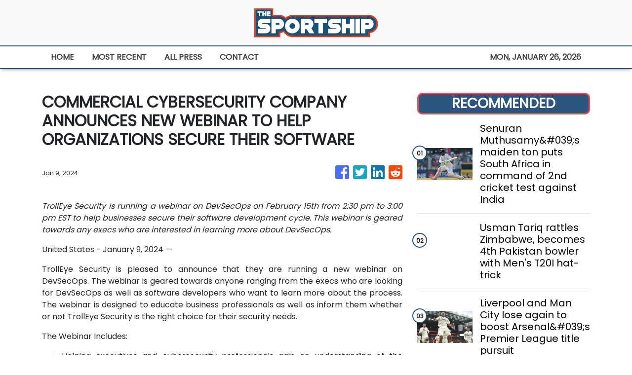

--- FILE ---
content_type: text/html
request_url: https://thesportship.com/news/commercial-cybersecurity-company-announces-new-webinar-to-help-organizations-secure-their-software/461792
body_size: 498
content:
<!DOCTYPE html>
<html lang="en">
  <head>
    <meta charset="utf-8" />
    <base href="/" />
    <meta name="viewport" content="width=device-width, initial-scale=1" />
    <link rel="icon" type="image/x-icon" href="favicon.ico" />
    

    <!-- Global site tag (gtag.js) - Google Analytics -->
    <script>
      (function (i, s, o, g, r, a, m) {
        i['GoogleAnalyticsObject'] = r;
        (i[r] =
          i[r] ||
          function () {
            (i[r].q = i[r].q || []).push(arguments);
          }),
          (i[r].l = 1 * new Date());
        (a = s.createElement(o)), (m = s.getElementsByTagName(o)[0]);
        a.async = 1;
        a.src = g;
        m.parentNode.insertBefore(a, m);
      })(window, document, 'script', 'https://www.google-analytics.com/analytics.js', 'ga');

      ga('create', 'UA-82391315-17', 'auto');
      ga('send', 'pageview');
    </script>
  <link rel="stylesheet" href="styles.c3be66c29e430f4f4490.css"></head>
  <body>
    <app-root></app-root>
  <script src="runtime-es2015.d4a26c0ae133170f6a42.js" type="module"></script><script src="runtime-es5.d4a26c0ae133170f6a42.js" nomodule defer></script><script src="polyfills-es5.341d48ffc88eaeae911d.js" nomodule defer></script><script src="polyfills-es2015.95bb65e853d2781ac3bd.js" type="module"></script><script src="scripts.3b685903f0c27bcd8b11.js" defer></script><script src="main-es2015.a1a3c00739291a53a67a.js" type="module"></script><script src="main-es5.a1a3c00739291a53a67a.js" nomodule defer></script></body>
</html>
